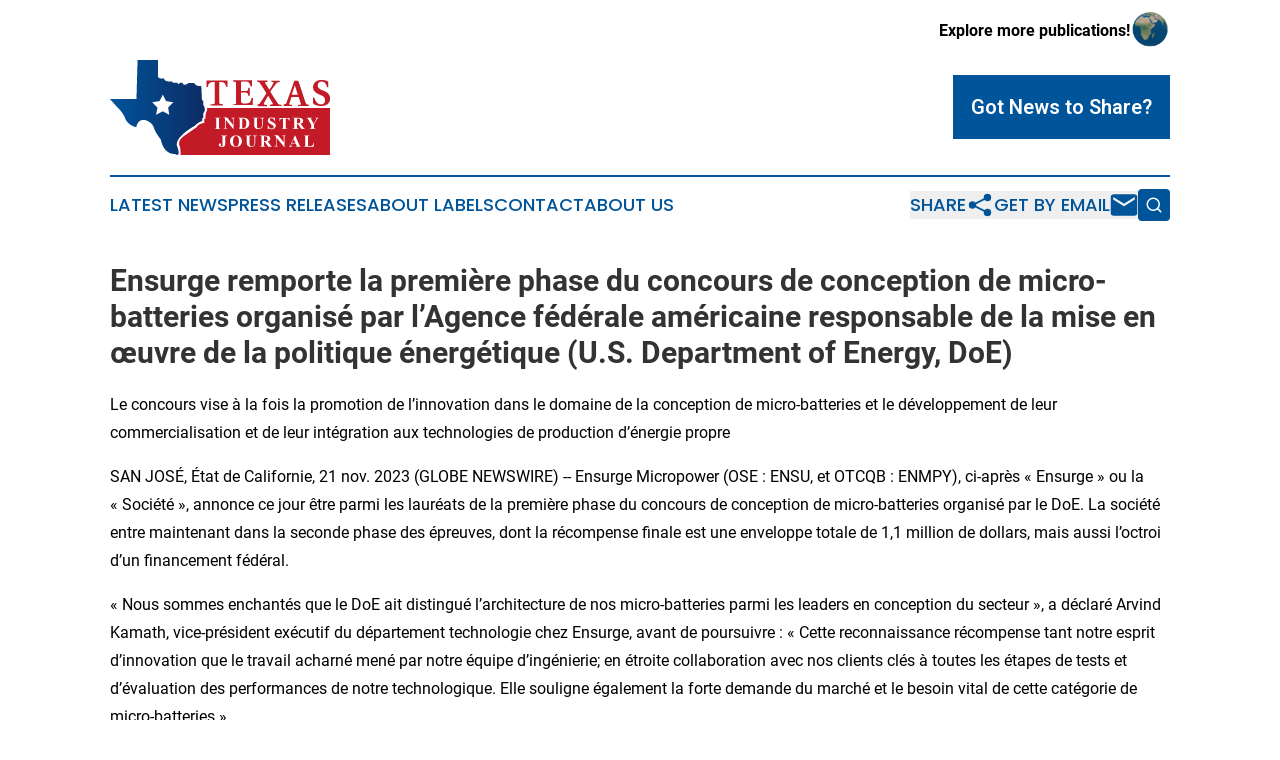

--- FILE ---
content_type: text/html;charset=utf-8
request_url: https://www.texasindustryjournal.com/article/669942142-ensurge-remporte-la-premi-re-phase-du-concours-de-conception-de-micro-batteries-organis-par-l-agence-f-d-rale-am-ricaine-responsable-de-la-mise-en
body_size: 8928
content:
<!DOCTYPE html>
<html lang="en">
<head>
  <title>Ensurge remporte la première phase du concours de conception de micro-batteries organisé par l’Agence fédérale américaine responsable de la mise en œuvre de la politique énergétique (U.S. Department of Energy, DoE) | Texas Industry Journal</title>
  <meta charset="utf-8">
  <meta name="viewport" content="width=device-width, initial-scale=1">
    <meta name="description" content="Texas Industry Journal is an online news publication focusing on industries in the Texas: News on industries and services in Texas">
    <link rel="icon" href="https://cdn.newsmatics.com/agp/sites/texasindustryjournal-favicon-1.png" type="image/png">
  <meta name="csrf-token" content="LidoBZznZH5qWioi4p1S72Sj9_YK5YNmohujx0bsmWM=">
  <meta name="csrf-param" content="authenticity_token">
  <link href="/css/styles.min.css?v1d0b8e25eaccc1ca72b30a2f13195adabfa54991" rel="stylesheet" data-turbo-track="reload">
  <link rel="stylesheet" href="/plugins/vanilla-cookieconsent/cookieconsent.css?v1d0b8e25eaccc1ca72b30a2f13195adabfa54991">
  
<style type="text/css">
    :root {
        --color-primary-background: rgba(0, 84, 154, 0.4);
        --color-primary: #00549a;
        --color-secondary: #c21a27;
    }
</style>

  <script type="importmap">
    {
      "imports": {
          "adController": "/js/controllers/adController.js?v1d0b8e25eaccc1ca72b30a2f13195adabfa54991",
          "alertDialog": "/js/controllers/alertDialog.js?v1d0b8e25eaccc1ca72b30a2f13195adabfa54991",
          "articleListController": "/js/controllers/articleListController.js?v1d0b8e25eaccc1ca72b30a2f13195adabfa54991",
          "dialog": "/js/controllers/dialog.js?v1d0b8e25eaccc1ca72b30a2f13195adabfa54991",
          "flashMessage": "/js/controllers/flashMessage.js?v1d0b8e25eaccc1ca72b30a2f13195adabfa54991",
          "gptAdController": "/js/controllers/gptAdController.js?v1d0b8e25eaccc1ca72b30a2f13195adabfa54991",
          "hamburgerController": "/js/controllers/hamburgerController.js?v1d0b8e25eaccc1ca72b30a2f13195adabfa54991",
          "labelsDescription": "/js/controllers/labelsDescription.js?v1d0b8e25eaccc1ca72b30a2f13195adabfa54991",
          "searchController": "/js/controllers/searchController.js?v1d0b8e25eaccc1ca72b30a2f13195adabfa54991",
          "videoController": "/js/controllers/videoController.js?v1d0b8e25eaccc1ca72b30a2f13195adabfa54991",
          "navigationController": "/js/controllers/navigationController.js?v1d0b8e25eaccc1ca72b30a2f13195adabfa54991"          
      }
    }
  </script>
  <script>
      (function(w,d,s,l,i){w[l]=w[l]||[];w[l].push({'gtm.start':
      new Date().getTime(),event:'gtm.js'});var f=d.getElementsByTagName(s)[0],
      j=d.createElement(s),dl=l!='dataLayer'?'&l='+l:'';j.async=true;
      j.src='https://www.googletagmanager.com/gtm.js?id='+i+dl;
      f.parentNode.insertBefore(j,f);
      })(window,document,'script','dataLayer','GTM-KGCXW2X');
  </script>

  <script>
    window.dataLayer.push({
      'cookie_settings': 'delta'
    });
  </script>
</head>
<body class="df-5 is-subpage">
<noscript>
  <iframe src="https://www.googletagmanager.com/ns.html?id=GTM-KGCXW2X"
          height="0" width="0" style="display:none;visibility:hidden"></iframe>
</noscript>
<div class="layout">

  <!-- Top banner -->
  <div class="max-md:hidden w-full content universal-ribbon-inner flex justify-end items-center">
    <a href="https://www.affinitygrouppublishing.com/" target="_blank" class="brands">
      <span class="font-bold text-black">Explore more publications!</span>
      <div>
        <img src="/images/globe.png" height="40" width="40" class="icon-globe"/>
      </div>
    </a>
  </div>
  <header data-controller="hamburger">
  <div class="content">
    <div class="header-top">
      <div class="flex gap-2 masthead-container justify-between items-center">
        <div class="mr-4 logo-container">
          <a href="/">
              <img src="https://cdn.newsmatics.com/agp/sites/texasindustryjournal-logo-1.svg" alt="Texas Industry Journal"
                class="max-md:!h-[60px] lg:!max-h-[115px]" height="95"
                width="auto" />
          </a>
        </div>
        <button class="hamburger relative w-8 h-6">
          <span aria-hidden="true"
            class="block absolute h-[2px] w-9 bg-[--color-primary] transform transition duration-500 ease-in-out -translate-y-[15px]"></span>
          <span aria-hidden="true"
            class="block absolute h-[2px] w-7 bg-[--color-primary] transform transition duration-500 ease-in-out translate-x-[7px]"></span>
          <span aria-hidden="true"
            class="block absolute h-[2px] w-9 bg-[--color-primary] transform transition duration-500 ease-in-out translate-y-[15px]"></span>
        </button>
        <a href="/submit-news" class="max-md:hidden button button-upload-content button-primary w-fit">
          <span>Got News to Share?</span>
        </a>
      </div>
      <!--  Screen size line  -->
      <div class="absolute bottom-0 -ml-[20px] w-screen h-[1px] bg-[--color-primary] z-50 md:hidden">
      </div>
    </div>
    <!-- Navigation bar -->
    <div class="navigation is-hidden-on-mobile" id="main-navigation">
      <div class="w-full md:hidden">
        <div data-controller="search" class="relative w-full">
  <div data-search-target="form" class="relative active">
    <form data-action="submit->search#performSearch" class="search-form">
      <input type="text" name="query" placeholder="Search..." data-search-target="input" class="search-input md:hidden" />
      <button type="button" data-action="click->search#toggle" data-search-target="icon" class="button-search">
        <img height="18" width="18" src="/images/search.svg" />
      </button>
    </form>
  </div>
</div>

      </div>
      <nav class="navigation-part">
          <a href="/latest-news" class="nav-link">
            Latest News
          </a>
          <a href="/press-releases" class="nav-link">
            Press Releases
          </a>
          <a href="/about-labels" class="nav-link">
            About Labels
          </a>
          <a href="/contact" class="nav-link">
            Contact
          </a>
          <a href="/about" class="nav-link">
            About Us
          </a>
      </nav>
      <div class="w-full md:w-auto md:justify-end">
        <div data-controller="navigation" class="header-actions hidden">
  <button class="nav-link flex gap-1 items-center" onclick="window.ShareDialog.openDialog()">
    <span data-navigation-target="text">
      Share
    </span>
    <span class="icon-share"></span>
  </button>
  <button onclick="window.AlertDialog.openDialog()" class="nav-link nav-link-email flex items-center gap-1.5">
    <span data-navigation-target="text">
      Get by Email
    </span>
    <span class="icon-mail"></span>
  </button>
  <div class="max-md:hidden">
    <div data-controller="search" class="relative w-full">
  <div data-search-target="form" class="relative active">
    <form data-action="submit->search#performSearch" class="search-form">
      <input type="text" name="query" placeholder="Search..." data-search-target="input" class="search-input md:hidden" />
      <button type="button" data-action="click->search#toggle" data-search-target="icon" class="button-search">
        <img height="18" width="18" src="/images/search.svg" />
      </button>
    </form>
  </div>
</div>

  </div>
</div>

      </div>
      <a href="/submit-news" class="md:hidden uppercase button button-upload-content button-primary w-fit">
        <span>Got News to Share?</span>
      </a>
      <a href="https://www.affinitygrouppublishing.com/" target="_blank" class="nav-link-agp">
        Explore more publications!
        <img src="/images/globe.png" height="35" width="35" />
      </a>
    </div>
  </div>
</header>

  <div id="main-content" class="content">
    <div id="flash-message"></div>
    <h1>Ensurge remporte la première phase du concours de conception de micro-batteries organisé par l’Agence fédérale américaine responsable de la mise en œuvre de la politique énergétique (U.S. Department of Energy, DoE)</h1>
<div class="press-release">
  <h2>Le concours vise &#xE0; la fois la promotion de l&#x2019;innovation dans le domaine de la conception de micro-batteries et le d&#xE9;veloppement de leur commercialisation et de leur int&#xE9;gration aux technologies de production d&#x2019;&#xE9;nergie propre</h2>
      <p>SAN JOS&#xC9;, &#xC9;tat de Californie,  21 nov. 2023  (GLOBE NEWSWIRE) -- Ensurge Micropower (OSE&#xA0;: ENSU, et OTCQB&#xA0;: ENMPY), ci-apr&#xE8;s &#xAB;&#xA0;Ensurge&#xA0;&#xBB; ou la &#xAB;&#xA0;Soci&#xE9;t&#xE9;&#xA0;&#xBB;, annonce ce jour &#xEA;tre parmi les laur&#xE9;ats de la premi&#xE8;re phase du concours de conception de micro-batteries organis&#xE9; par le DoE. La soci&#xE9;t&#xE9; entre maintenant dans la seconde phase des &#xE9;preuves, dont la r&#xE9;compense finale est une enveloppe totale de 1,1&#xA0;million de dollars, mais aussi l&#x2019;octroi d&#x2019;un financement f&#xE9;d&#xE9;ral.<br></p>  <p>&#xAB;&#xA0;Nous sommes enchant&#xE9;s que le DoE ait distingu&#xE9; l&#x2019;architecture de nos micro-batteries parmi les leaders en conception du secteur&#xA0;&#xBB;, a d&#xE9;clar&#xE9; Arvind Kamath, vice-pr&#xE9;sident ex&#xE9;cutif du d&#xE9;partement technologie chez Ensurge, avant de poursuivre&#xA0;: &#xAB;&#xA0;Cette reconnaissance r&#xE9;compense tant notre esprit d&#x2019;innovation que le travail acharn&#xE9; men&#xE9; par notre &#xE9;quipe d&#x2019;ing&#xE9;nierie; en &#xE9;troite collaboration avec nos clients cl&#xE9;s &#xE0; toutes les &#xE9;tapes de tests et d&#x2019;&#xE9;valuation des performances de notre technologique. Elle souligne &#xE9;galement la forte demande du march&#xE9; et le besoin vital de cette cat&#xE9;gorie de micro-batteries&#xA0;&#xBB;.</p>  <p>Le concours organis&#xE9; par le DoE vise &#xE0; am&#xE9;liorer les performances, la s&#xE9;curit&#xE9; et la recyclabilit&#xE9; des batteries en soutien &#xE0; la nouvelle &#xE8;re de petits appareils &#xE9;lectroniques sans fil employ&#xE9;s dans les maisons intelligentes, les usines, les fermes ou les villes. Il vise &#xE9;galement &#xE0; combler les lacunes des cha&#xEE;nes d&#x2019;approvisionnement en micro&#xE9;lectronique et en stockage d&#x2019;&#xE9;nergie, renfor&#xE7;ant ainsi la comp&#xE9;titivit&#xE9; industrielle des &#xC9;tats-Unis &#xE0; l&#x2019;&#xE9;tranger et les cha&#xEE;nes nationales d&#x2019;approvisionnement de bout en bout pour ces technologies.</p>  <p>&#xAB;&#xA0;Cette r&#xE9;compense renforcera consid&#xE9;rablement la visibilit&#xE9; technologique de nos batteries aux yeux des acteurs du financement public et priv&#xE9;, &#xE0; l&#x2019;heure o&#xF9; nous amor&#xE7;ons &#xE0; la fois la transition de nos flux de fabrication et d&#x2019;exp&#xE9;dition et la mise &#xE0; l&#x2019;&#xE9;chelle de notre production&#xA0;&#xBB; a relev&#xE9; Lars Eikeland, PDG d&#x2019;Ensurge. Et de conclure&#xA0;: &#xAB;&#xA0;La distinction que nous accorde aujourd&#x2019;hui le DoE constitue une reconnaissance majeure pour la technologie que nous d&#xE9;veloppons, et fait suite &#xE0; celle que l&#x2019;American Chemical Society nous a d&#xE9;cern&#xE9;e le mois dernier en publiant&#xA0;<a href="https://www.globenewswire.com/Tracker?data=jJcaFAFDKB35xFemgheYnt9Nja4TyX5RLlK_CReL_kFQHzqJ_A4YP7XgiNSt_jDs2N7_WnixTjLh1Hg4akaD9INVSs2AmqzZ_Vrnhmw9GjD1FJsvA3DwkfPksQS6njTYfDmWYGXFLlIwZeHjGtzc0g==" rel="nofollow" target="_blank"><u>un article de r&#xE9;f&#xE9;rence</u></a>&#xA0;dans sa prestigieuse revue scientifique ACS Energy Letters &#xE0; propos de nos batteries au lithium &#xE0; l&#x2019;&#xE9;tat solide ultraplates. Obtenir ces deux reconnaissances souligne bien la valeur de notre technologie et ses avantages majeurs pour d&#xE9;passer les limites de la technologie des batteries actuelles, ce qui permettra &#xE0; nos clients de lancer de nouvelles vagues de produits innovants&#xA0;&#xBB;.</p>  <p>Lors de la phase initiale du concours organis&#xE9; par le DoE, le jury a retenu huit projets apr&#xE8;s analyse des conceptions techniques et des sch&#xE9;mas de micro-batteries destin&#xE9;es &#xE0; une application sp&#xE9;cifique et proposant des performances sup&#xE9;rieures &#xE0; la gamme aujourd&#x2019;hui disponible. Chaque laur&#xE9;at s&#x2019;est vu remettre une enveloppe de 75&#xA0;000 dollars en esp&#xE8;ces, et pourra s&#x2019;appuyer sur les services de test des laboratoires am&#xE9;ricains du DoE dans le cadre de la phase deux, au cours de laquelle les performances, la s&#xE9;curit&#xE9; et le niveau de pr&#xE9;paration de la fabrication seront pass&#xE9;s au crible.&#xA0;<a href="https://www.globenewswire.com/Tracker?data=[base64]" rel="nofollow" target="_blank"><strong><u>Pour en savoir plus sur les projets en lice, cliquez ici.</u></strong></a>&#xA0;Un gagnant et deux finalistes seront s&#xE9;lectionn&#xE9;s.</p>  <p>Jeff Marootian, secr&#xE9;taire adjoint principal &#xE0; l&#x2019;efficacit&#xE9; &#xE9;nerg&#xE9;tique et aux &#xE9;nergies renouvelables du DoE a observ&#xE9; que&#xA0;:&#xA0;&#xAB;&#xA0;Les micro-batteries deviennent chaque jour plus essentielles dans la mise &#xE0; l&#x2019;&#xE9;chelle des proc&#xE9;d&#xE9;s de production et &#xE0; l&#x2019;innovation technologique intelligente. Notre pays s&#x2019;est engag&#xE9; &#xE0; une transition rapide vers une &#xE9;nergie propre. Notre capacit&#xE9; &#xE0; produire une large gamme de micro-batteries aux &#xC9;tats-Unis va &#xEA;tre capitale pour atteindre les seuils fix&#xE9;s par l&#x2019;administration Biden-Harris en mati&#xE8;re d&#x2019;&#xE9;nergie propre, soit une &#xE9;lectricit&#xE9; 100&#xA0;% propre d&#x2019;ici &#xE0; 2035 et des &#xE9;missions de carbone nettes nulles &#xE0; l&#x2019;horizon 2050&#xA0;&#xBB;.</p>  <p>Le concours de conception de micro-batteries est pilot&#xE9; par le&#xA0;<a href="https://www.globenewswire.com/Tracker?data=[base64]" rel="nofollow" target="_blank"><strong><u>sous-bureau des mat&#xE9;riaux avanc&#xE9;s et des technologies industrielles</u></strong></a>&#xA0;du bureau charg&#xE9; de l&#x2019;efficacit&#xE9; &#xE9;nerg&#xE9;tique et des &#xE9;nergies renouvelables du DoE, et se place sous la gestion du&#xA0;<a href="https://www.globenewswire.com/Tracker?data=QzSfj2IpUm0s_sy-aXztVCW60lUOBLrC2f39QmTuNJtLcFuaWVpNQOhyvBrsVxmHjghlzjfHWUw4iNSkKfzTNzB_oKa6btLQY8nZGH6HQZXhDlP-zklmaEcFCQMDOoRuM2dsKqUppLcijVH857xxA_Osq612M4tHznfbvOPFQxg=" rel="nofollow" target="_blank"><strong><u>principal laboratoire du d&#xE9;partement de l&#x2019;&#xC9;nergie des &#xC9;tats-Unis</u></strong></a>. Rendez-vous sur la page&#xA0;<a href="https://www.globenewswire.com/Tracker?data=cKHY3f4XFTePF19jBbSZuKlHrKEAqFNYmaZNahZPlVr2_0J5RpHByROXBqjqmNIsUtteWgtK6auDz4hB7QzFZBKIQgk5Ly0zZJaKLafXV8ZFQki38HP_HPiFK_7aHExqBdJE79ukdsSSFhJRK_fgtiKK32d_ZkAi4KjeTHNsK4E=" rel="nofollow" target="_blank"><strong><u>Lien vers la page du concours de conception de micro-batteries</u></strong></a>&#xA0;du site web&#xA0;<a href="https://www.globenewswire.com/Tracker?data=yp3EqWuH0You4wJ5LyZISJ-1enBIwg5i1zAPR_M80Ot8yBlKhuXcb2egnjn7x3LPEFVzL5mTwx25_cd5cj6qkKUjV8dr5uHCb1hZ-IFLuW3mvFGDqpzHIaCd5HVhzIwM" rel="nofollow" target="_blank"><strong><u>American-Made Challenges</u></strong></a>&#xA0;pour en savoir plus. Les r&#xE9;sultats du concours de la phase deux seront annonc&#xE9;s en juillet 2025.</p>  <p><strong>&#xC0; propos d&#x2019;Ensurge Micropower</strong><br>Fid&#xE8;le &#xE0; sa mission d&#x2019;&#xE9;nergiser l&#x2019;innovation (Energizing Innovation&#x2122;) Ensurge est &#xE0; l&#x2019;origine de la toute premi&#xE8;re micro-batterie au lithium &#xE0; semi-conducteurs ultraplate, flexible, fiable et fondamentalement s&#xFB;re pour les appareils portatifs, capteurs connect&#xE9;s et autres dispositifs similaires de 1 &#xE0; 100&#xA0;milliamp&#xE8;res-heure (mAh). La micro-batterie innovante con&#xE7;ue par Ensurge permet la cr&#xE9;ation de produits rechargeables &#xE0; haute densit&#xE9; &#xE9;nerg&#xE9;tique, parfaits pour des usages soumis &#xE0; des contraintes de forme, notamment les appareils auditifs (proth&#xE8;ses auditives et &#xE9;couteurs sans fil), les appareils num&#xE9;riques et les dispositifs de sant&#xE9; portables, les &#xE9;quipements sportifs et de fitness, ainsi que les capteurs connect&#xE9;s IoT utilisant la r&#xE9;cup&#xE9;ration d&#x2019;&#xE9;nergie pour alimenter des objets du quotidien. Situ&#xE9;e au c&#x153;ur de la Silicon Valley, l&#x2019;usine de fabrication de pointe de la Soci&#xE9;t&#xE9; associe technologie de production brevet&#xE9;e et innovation en mati&#xE8;re de mat&#xE9;riaux, &#xE0; l&#x2019;&#xE9;chelle des proc&#xE9;d&#xE9;s de production en continu. Elle les nombreux avantages de la technologie embl&#xE9;matique d'Ensurge aux march&#xE9;s bien &#xE9;tablis et en d&#xE9;veloppement.</p>  <p>Ces informations sont soumises aux exigences de divulgation au sens de l&#x2019;article 5-12 de la loi norv&#xE9;gienne sur le commerce des valeurs mobili&#xE8;res.</p>  <p><strong>Contact</strong><br>Relations avec les investisseurs<br>E-mail&#xA0;: &#xA0;<a href="https://www.globenewswire.com/Tracker?data=T4_FB9VJs26p2WJMpihPazjBROF3dthzvaH269uxP0yBaxEwjas_hmM4kDwDLqqqJiTpwsOtnD1LekyDhY1Fxg==" rel="nofollow" target="_blank"><u>IR@ensurge.com</u></a></p>  <p>Lars Eikeland, PDG d&#x2019;Ensurge<br>E-mail&#xA0;:&#xA0;<a href="https://www.globenewswire.com/Tracker?data=APqKbMUk_iyUX3fG6zwEYWhw-KTAZ-FSzhE_q3lRl2VaTBdcsLtO-h3VwP_8dI0pRMdgpm_ri9wTxhDfacmTPknFXFml3JOxgj5f45tZeKwWpZQmRJnSkolpW_f0kRnW" rel="nofollow" target="_blank"><u>lars.eikeland@ensurge.com</u></a></p>  <p></p> <img class="__GNW8366DE3E__IMG" src="https://www.globenewswire.com/newsroom/ti?nf=ODk4MjkxNiM1OTM2NTEyIzIyNTE1ODk="> <br><img src="https://ml.globenewswire.com/media/NmNkOGQxZWEtMmJjOS00MWZmLThiYjItOTQzZWI2YjdmNWRjLTEyNjMxNDI=/tiny/Ensurge-Micropower-Inc-.png" referrerpolicy="no-referrer-when-downgrade">
    <p>
  Legal Disclaimer:
</p>
<p>
  EIN Presswire provides this news content "as is" without warranty of any kind. We do not accept any responsibility or liability
  for the accuracy, content, images, videos, licenses, completeness, legality, or reliability of the information contained in this
  article. If you have any complaints or copyright issues related to this article, kindly contact the author above.
</p>
<img class="prtr" src="https://www.einpresswire.com/tracking/article.gif?t=5&a=rxEIoe4A1cxbS0Ao&i=YV-2L9s5fFSB3iD-" alt="">
</div>

  </div>
</div>
<footer class="footer footer-with-line">
  <div class="content flex flex-col">
    <p class="footer-text text-sm mb-4 order-2 lg:order-1">© 1995-2026 Newsmatics Inc. dba Affinity Group Publishing &amp; Texas Industry Journal. All Rights Reserved.</p>
    <div class="footer-nav lg:mt-2 mb-[30px] lg:mb-0 flex gap-7 flex-wrap justify-center order-1 lg:order-2">
        <a href="/about" class="footer-link">About</a>
        <a href="/archive" class="footer-link">Press Release Archive</a>
        <a href="/submit-news" class="footer-link">Submit Press Release</a>
        <a href="/legal/terms" class="footer-link">Terms &amp; Conditions</a>
        <a href="/legal/dmca" class="footer-link">Copyright/DMCA Policy</a>
        <a href="/legal/privacy" class="footer-link">Privacy Policy</a>
        <a href="/contact" class="footer-link">Contact</a>
    </div>
  </div>
</footer>
<div data-controller="dialog" data-dialog-url-value="/" data-action="click->dialog#clickOutside">
  <dialog
    class="modal-shadow fixed backdrop:bg-black/20 z-40 text-left bg-white rounded-full w-[350px] h-[350px] overflow-visible"
    data-dialog-target="modal"
  >
    <div class="text-center h-full flex items-center justify-center">
      <button data-action="click->dialog#close" type="button" class="modal-share-close-button">
        ✖
      </button>
      <div>
        <div class="mb-4">
          <h3 class="font-bold text-[28px] mb-3">Share us</h3>
          <span class="text-[14px]">on your social networks:</span>
        </div>
        <div class="flex gap-6 justify-center text-center">
          <a href="https://www.facebook.com/sharer.php?u=https://www.texasindustryjournal.com" class="flex flex-col items-center font-bold text-[#4a4a4a] text-sm" target="_blank">
            <span class="h-[55px] flex items-center">
              <img width="40px" src="/images/fb.png" alt="Facebook" class="mb-2">
            </span>
            <span class="text-[14px]">
              Facebook
            </span>
          </a>
          <a href="https://www.linkedin.com/sharing/share-offsite/?url=https://www.texasindustryjournal.com" class="flex flex-col items-center font-bold text-[#4a4a4a] text-sm" target="_blank">
            <span class="h-[55px] flex items-center">
              <img width="40px" height="40px" src="/images/linkedin.png" alt="LinkedIn" class="mb-2">
            </span>
            <span class="text-[14px]">
            LinkedIn
            </span>
          </a>
        </div>
      </div>
    </div>
  </dialog>
</div>

<div data-controller="alert-dialog" data-action="click->alert-dialog#clickOutside">
  <dialog
    class="fixed backdrop:bg-black/20 modal-shadow z-40 text-left bg-white rounded-full w-full max-w-[450px] aspect-square overflow-visible"
    data-alert-dialog-target="modal">
    <div class="flex items-center text-center -mt-4 h-full flex-1 p-8 md:p-12">
      <button data-action="click->alert-dialog#close" type="button" class="modal-close-button">
        ✖
      </button>
      <div class="w-full" data-alert-dialog-target="subscribeForm">
        <img class="w-8 mx-auto mb-4" src="/images/agps.svg" alt="AGPs" />
        <p class="md:text-lg">Get the latest news on this topic.</p>
        <h3 class="dialog-title mt-4">SIGN UP FOR FREE TODAY</h3>
        <form data-action="submit->alert-dialog#submit" method="POST" action="/alerts">
  <input type="hidden" name="authenticity_token" value="LidoBZznZH5qWioi4p1S72Sj9_YK5YNmohujx0bsmWM=">

  <input data-alert-dialog-target="fullnameInput" type="text" name="fullname" id="fullname" autocomplete="off" tabindex="-1">
  <label>
    <input data-alert-dialog-target="emailInput" placeholder="Email address" name="email" type="email"
      value=""
      class="rounded-xs mb-2 block w-full bg-white px-4 py-2 text-gray-900 border-[1px] border-solid border-gray-600 focus:border-2 focus:border-gray-800 placeholder:text-gray-400"
      required>
  </label>
  <div class="text-red-400 text-sm" data-alert-dialog-target="errorMessage"></div>

  <input data-alert-dialog-target="timestampInput" type="hidden" name="timestamp" value="1769029920" autocomplete="off" tabindex="-1">

  <input type="submit" value="Sign Up"
    class="!rounded-[3px] w-full mt-2 mb-4 bg-primary px-5 py-2 leading-5 font-semibold text-white hover:color-primary/75 cursor-pointer">
</form>
<a data-action="click->alert-dialog#close" class="text-black underline hover:no-underline inline-block mb-4" href="#">No Thanks</a>
<p class="text-[15px] leading-[22px]">
  By signing to this email alert, you<br /> agree to our
  <a href="/legal/terms" class="underline text-primary hover:no-underline" target="_blank">Terms & Conditions</a>
</p>

      </div>
      <div data-alert-dialog-target="checkEmail" class="hidden">
        <img class="inline-block w-9" src="/images/envelope.svg" />
        <h3 class="dialog-title">Check Your Email</h3>
        <p class="text-lg mb-12">We sent a one-time activation link to <b data-alert-dialog-target="userEmail"></b>.
          Just click on the link to
          continue.</p>
        <p class="text-lg">If you don't see the email in your inbox, check your spam folder or <a
            class="underline text-primary hover:no-underline" data-action="click->alert-dialog#showForm" href="#">try
            again</a>
        </p>
      </div>

      <!-- activated -->
      <div data-alert-dialog-target="activated" class="hidden">
        <img class="w-8 mx-auto mb-4" src="/images/agps.svg" alt="AGPs" />
        <h3 class="dialog-title">SUCCESS</h3>
        <p class="text-lg">You have successfully confirmed your email and are subscribed to <b>
            Texas Industry Journal
          </b> daily
          news alert.</p>
      </div>
      <!-- alreadyActivated -->
      <div data-alert-dialog-target="alreadyActivated" class="hidden">
        <img class="w-8 mx-auto mb-4" src="/images/agps.svg" alt="AGPs" />
        <h3 class="dialog-title">Alert was already activated</h3>
        <p class="text-lg">It looks like you have already confirmed and are receiving the <b>
            Texas Industry Journal
          </b> daily news
          alert.</p>
      </div>
      <!-- activateErrorMessage -->
      <div data-alert-dialog-target="activateErrorMessage" class="hidden">
        <img class="w-8 mx-auto mb-4" src="/images/agps.svg" alt="AGPs" />
        <h3 class="dialog-title">Oops!</h3>
        <p class="text-lg mb-4">It looks like something went wrong. Please try again.</p>
        <form data-action="submit->alert-dialog#submit" method="POST" action="/alerts">
  <input type="hidden" name="authenticity_token" value="LidoBZznZH5qWioi4p1S72Sj9_YK5YNmohujx0bsmWM=">

  <input data-alert-dialog-target="fullnameInput" type="text" name="fullname" id="fullname" autocomplete="off" tabindex="-1">
  <label>
    <input data-alert-dialog-target="emailInput" placeholder="Email address" name="email" type="email"
      value=""
      class="rounded-xs mb-2 block w-full bg-white px-4 py-2 text-gray-900 border-[1px] border-solid border-gray-600 focus:border-2 focus:border-gray-800 placeholder:text-gray-400"
      required>
  </label>
  <div class="text-red-400 text-sm" data-alert-dialog-target="errorMessage"></div>

  <input data-alert-dialog-target="timestampInput" type="hidden" name="timestamp" value="1769029920" autocomplete="off" tabindex="-1">

  <input type="submit" value="Sign Up"
    class="!rounded-[3px] w-full mt-2 mb-4 bg-primary px-5 py-2 leading-5 font-semibold text-white hover:color-primary/75 cursor-pointer">
</form>
<a data-action="click->alert-dialog#close" class="text-black underline hover:no-underline inline-block mb-4" href="#">No Thanks</a>
<p class="text-[15px] leading-[22px]">
  By signing to this email alert, you<br /> agree to our
  <a href="/legal/terms" class="underline text-primary hover:no-underline" target="_blank">Terms & Conditions</a>
</p>

      </div>

      <!-- deactivated -->
      <div data-alert-dialog-target="deactivated" class="hidden">
        <img class="w-8 mx-auto mb-4" src="/images/agps.svg" alt="AGPs" />
        <h3 class="dialog-title">You are Unsubscribed!</h3>
        <p class="text-lg">You are no longer receiving the <b>
            Texas Industry Journal
          </b>daily news alert.</p>
      </div>
      <!-- alreadyDeactivated -->
      <div data-alert-dialog-target="alreadyDeactivated" class="hidden">
        <img class="w-8 mx-auto mb-4" src="/images/agps.svg" alt="AGPs" />
        <h3 class="dialog-title">You have already unsubscribed!</h3>
        <p class="text-lg">You are no longer receiving the <b>
            Texas Industry Journal
          </b> daily news alert.</p>
      </div>
      <!-- deactivateErrorMessage -->
      <div data-alert-dialog-target="deactivateErrorMessage" class="hidden">
        <img class="w-8 mx-auto mb-4" src="/images/agps.svg" alt="AGPs" />
        <h3 class="dialog-title">Oops!</h3>
        <p class="text-lg">Try clicking the Unsubscribe link in the email again and if it still doesn't work, <a
            href="/contact">contact us</a></p>
      </div>
    </div>
  </dialog>
</div>

<script src="/plugins/vanilla-cookieconsent/cookieconsent.umd.js?v1d0b8e25eaccc1ca72b30a2f13195adabfa54991"></script>
  <script src="/js/cookieconsent.js?v1d0b8e25eaccc1ca72b30a2f13195adabfa54991"></script>

<script type="module" src="/js/app.js?v1d0b8e25eaccc1ca72b30a2f13195adabfa54991"></script>
</body>
</html>
